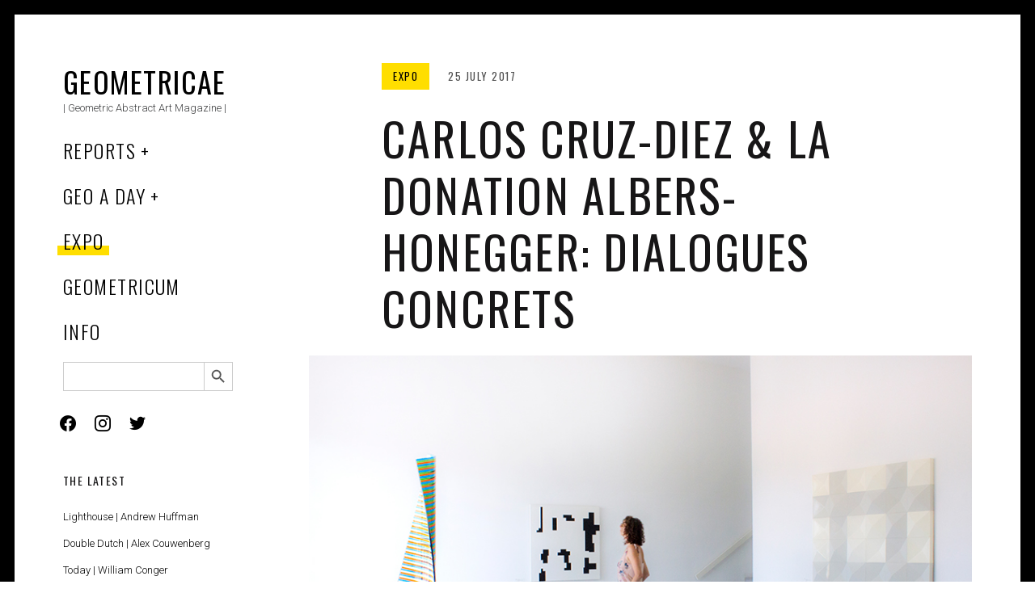

--- FILE ---
content_type: text/html; charset=UTF-8
request_url: https://www.geometricae.com/2017/07/25/carlos-cruz-diez-la-donation-albers-honegger-dialogues-concrets/
body_size: 14607
content:
<!DOCTYPE html>
<html lang="en-GB">
<head>
	<meta charset="UTF-8">
	<meta name="viewport" content="width=device-width, initial-scale=1">
	<link rel="profile" href="http://gmpg.org/xfn/11">
	<title>Carlos Cruz-Diez &#038; la Donation Albers-Honegger: Dialogues concrets &#8211; Geometricae</title>
<meta name='robots' content='max-image-preview:large' />
<link rel='dns-prefetch' href='//fonts.googleapis.com' />
<link rel="alternate" type="application/rss+xml" title="Geometricae &raquo; Feed" href="https://www.geometricae.com/feed/" />
<link rel="alternate" type="application/rss+xml" title="Geometricae &raquo; Comments Feed" href="https://www.geometricae.com/comments/feed/" />
<link rel="alternate" type="application/rss+xml" title="Geometricae &raquo; Carlos Cruz-Diez &#038; la Donation Albers-Honegger: Dialogues concrets Comments Feed" href="https://www.geometricae.com/2017/07/25/carlos-cruz-diez-la-donation-albers-honegger-dialogues-concrets/feed/" />
		<!-- This site uses the Google Analytics by MonsterInsights plugin v9.11.1 - Using Analytics tracking - https://www.monsterinsights.com/ -->
							<script src="//www.googletagmanager.com/gtag/js?id=G-9D1LSJ8JC8"  data-cfasync="false" data-wpfc-render="false" type="text/javascript" async></script>
			<script data-cfasync="false" data-wpfc-render="false" type="text/javascript">
				var mi_version = '9.11.1';
				var mi_track_user = true;
				var mi_no_track_reason = '';
								var MonsterInsightsDefaultLocations = {"page_location":"https:\/\/www.geometricae.com\/2017\/07\/25\/carlos-cruz-diez-la-donation-albers-honegger-dialogues-concrets\/"};
								if ( typeof MonsterInsightsPrivacyGuardFilter === 'function' ) {
					var MonsterInsightsLocations = (typeof MonsterInsightsExcludeQuery === 'object') ? MonsterInsightsPrivacyGuardFilter( MonsterInsightsExcludeQuery ) : MonsterInsightsPrivacyGuardFilter( MonsterInsightsDefaultLocations );
				} else {
					var MonsterInsightsLocations = (typeof MonsterInsightsExcludeQuery === 'object') ? MonsterInsightsExcludeQuery : MonsterInsightsDefaultLocations;
				}

								var disableStrs = [
										'ga-disable-G-9D1LSJ8JC8',
									];

				/* Function to detect opted out users */
				function __gtagTrackerIsOptedOut() {
					for (var index = 0; index < disableStrs.length; index++) {
						if (document.cookie.indexOf(disableStrs[index] + '=true') > -1) {
							return true;
						}
					}

					return false;
				}

				/* Disable tracking if the opt-out cookie exists. */
				if (__gtagTrackerIsOptedOut()) {
					for (var index = 0; index < disableStrs.length; index++) {
						window[disableStrs[index]] = true;
					}
				}

				/* Opt-out function */
				function __gtagTrackerOptout() {
					for (var index = 0; index < disableStrs.length; index++) {
						document.cookie = disableStrs[index] + '=true; expires=Thu, 31 Dec 2099 23:59:59 UTC; path=/';
						window[disableStrs[index]] = true;
					}
				}

				if ('undefined' === typeof gaOptout) {
					function gaOptout() {
						__gtagTrackerOptout();
					}
				}
								window.dataLayer = window.dataLayer || [];

				window.MonsterInsightsDualTracker = {
					helpers: {},
					trackers: {},
				};
				if (mi_track_user) {
					function __gtagDataLayer() {
						dataLayer.push(arguments);
					}

					function __gtagTracker(type, name, parameters) {
						if (!parameters) {
							parameters = {};
						}

						if (parameters.send_to) {
							__gtagDataLayer.apply(null, arguments);
							return;
						}

						if (type === 'event') {
														parameters.send_to = monsterinsights_frontend.v4_id;
							var hookName = name;
							if (typeof parameters['event_category'] !== 'undefined') {
								hookName = parameters['event_category'] + ':' + name;
							}

							if (typeof MonsterInsightsDualTracker.trackers[hookName] !== 'undefined') {
								MonsterInsightsDualTracker.trackers[hookName](parameters);
							} else {
								__gtagDataLayer('event', name, parameters);
							}
							
						} else {
							__gtagDataLayer.apply(null, arguments);
						}
					}

					__gtagTracker('js', new Date());
					__gtagTracker('set', {
						'developer_id.dZGIzZG': true,
											});
					if ( MonsterInsightsLocations.page_location ) {
						__gtagTracker('set', MonsterInsightsLocations);
					}
										__gtagTracker('config', 'G-9D1LSJ8JC8', {"forceSSL":"true","link_attribution":"true"} );
										window.gtag = __gtagTracker;										(function () {
						/* https://developers.google.com/analytics/devguides/collection/analyticsjs/ */
						/* ga and __gaTracker compatibility shim. */
						var noopfn = function () {
							return null;
						};
						var newtracker = function () {
							return new Tracker();
						};
						var Tracker = function () {
							return null;
						};
						var p = Tracker.prototype;
						p.get = noopfn;
						p.set = noopfn;
						p.send = function () {
							var args = Array.prototype.slice.call(arguments);
							args.unshift('send');
							__gaTracker.apply(null, args);
						};
						var __gaTracker = function () {
							var len = arguments.length;
							if (len === 0) {
								return;
							}
							var f = arguments[len - 1];
							if (typeof f !== 'object' || f === null || typeof f.hitCallback !== 'function') {
								if ('send' === arguments[0]) {
									var hitConverted, hitObject = false, action;
									if ('event' === arguments[1]) {
										if ('undefined' !== typeof arguments[3]) {
											hitObject = {
												'eventAction': arguments[3],
												'eventCategory': arguments[2],
												'eventLabel': arguments[4],
												'value': arguments[5] ? arguments[5] : 1,
											}
										}
									}
									if ('pageview' === arguments[1]) {
										if ('undefined' !== typeof arguments[2]) {
											hitObject = {
												'eventAction': 'page_view',
												'page_path': arguments[2],
											}
										}
									}
									if (typeof arguments[2] === 'object') {
										hitObject = arguments[2];
									}
									if (typeof arguments[5] === 'object') {
										Object.assign(hitObject, arguments[5]);
									}
									if ('undefined' !== typeof arguments[1].hitType) {
										hitObject = arguments[1];
										if ('pageview' === hitObject.hitType) {
											hitObject.eventAction = 'page_view';
										}
									}
									if (hitObject) {
										action = 'timing' === arguments[1].hitType ? 'timing_complete' : hitObject.eventAction;
										hitConverted = mapArgs(hitObject);
										__gtagTracker('event', action, hitConverted);
									}
								}
								return;
							}

							function mapArgs(args) {
								var arg, hit = {};
								var gaMap = {
									'eventCategory': 'event_category',
									'eventAction': 'event_action',
									'eventLabel': 'event_label',
									'eventValue': 'event_value',
									'nonInteraction': 'non_interaction',
									'timingCategory': 'event_category',
									'timingVar': 'name',
									'timingValue': 'value',
									'timingLabel': 'event_label',
									'page': 'page_path',
									'location': 'page_location',
									'title': 'page_title',
									'referrer' : 'page_referrer',
								};
								for (arg in args) {
																		if (!(!args.hasOwnProperty(arg) || !gaMap.hasOwnProperty(arg))) {
										hit[gaMap[arg]] = args[arg];
									} else {
										hit[arg] = args[arg];
									}
								}
								return hit;
							}

							try {
								f.hitCallback();
							} catch (ex) {
							}
						};
						__gaTracker.create = newtracker;
						__gaTracker.getByName = newtracker;
						__gaTracker.getAll = function () {
							return [];
						};
						__gaTracker.remove = noopfn;
						__gaTracker.loaded = true;
						window['__gaTracker'] = __gaTracker;
					})();
									} else {
										console.log("");
					(function () {
						function __gtagTracker() {
							return null;
						}

						window['__gtagTracker'] = __gtagTracker;
						window['gtag'] = __gtagTracker;
					})();
									}
			</script>
							<!-- / Google Analytics by MonsterInsights -->
		<script type="text/javascript">
/* <![CDATA[ */
window._wpemojiSettings = {"baseUrl":"https:\/\/s.w.org\/images\/core\/emoji\/15.0.3\/72x72\/","ext":".png","svgUrl":"https:\/\/s.w.org\/images\/core\/emoji\/15.0.3\/svg\/","svgExt":".svg","source":{"concatemoji":"https:\/\/www.geometricae.com\/wp-includes\/js\/wp-emoji-release.min.js?ver=6.5.7"}};
/*! This file is auto-generated */
!function(i,n){var o,s,e;function c(e){try{var t={supportTests:e,timestamp:(new Date).valueOf()};sessionStorage.setItem(o,JSON.stringify(t))}catch(e){}}function p(e,t,n){e.clearRect(0,0,e.canvas.width,e.canvas.height),e.fillText(t,0,0);var t=new Uint32Array(e.getImageData(0,0,e.canvas.width,e.canvas.height).data),r=(e.clearRect(0,0,e.canvas.width,e.canvas.height),e.fillText(n,0,0),new Uint32Array(e.getImageData(0,0,e.canvas.width,e.canvas.height).data));return t.every(function(e,t){return e===r[t]})}function u(e,t,n){switch(t){case"flag":return n(e,"\ud83c\udff3\ufe0f\u200d\u26a7\ufe0f","\ud83c\udff3\ufe0f\u200b\u26a7\ufe0f")?!1:!n(e,"\ud83c\uddfa\ud83c\uddf3","\ud83c\uddfa\u200b\ud83c\uddf3")&&!n(e,"\ud83c\udff4\udb40\udc67\udb40\udc62\udb40\udc65\udb40\udc6e\udb40\udc67\udb40\udc7f","\ud83c\udff4\u200b\udb40\udc67\u200b\udb40\udc62\u200b\udb40\udc65\u200b\udb40\udc6e\u200b\udb40\udc67\u200b\udb40\udc7f");case"emoji":return!n(e,"\ud83d\udc26\u200d\u2b1b","\ud83d\udc26\u200b\u2b1b")}return!1}function f(e,t,n){var r="undefined"!=typeof WorkerGlobalScope&&self instanceof WorkerGlobalScope?new OffscreenCanvas(300,150):i.createElement("canvas"),a=r.getContext("2d",{willReadFrequently:!0}),o=(a.textBaseline="top",a.font="600 32px Arial",{});return e.forEach(function(e){o[e]=t(a,e,n)}),o}function t(e){var t=i.createElement("script");t.src=e,t.defer=!0,i.head.appendChild(t)}"undefined"!=typeof Promise&&(o="wpEmojiSettingsSupports",s=["flag","emoji"],n.supports={everything:!0,everythingExceptFlag:!0},e=new Promise(function(e){i.addEventListener("DOMContentLoaded",e,{once:!0})}),new Promise(function(t){var n=function(){try{var e=JSON.parse(sessionStorage.getItem(o));if("object"==typeof e&&"number"==typeof e.timestamp&&(new Date).valueOf()<e.timestamp+604800&&"object"==typeof e.supportTests)return e.supportTests}catch(e){}return null}();if(!n){if("undefined"!=typeof Worker&&"undefined"!=typeof OffscreenCanvas&&"undefined"!=typeof URL&&URL.createObjectURL&&"undefined"!=typeof Blob)try{var e="postMessage("+f.toString()+"("+[JSON.stringify(s),u.toString(),p.toString()].join(",")+"));",r=new Blob([e],{type:"text/javascript"}),a=new Worker(URL.createObjectURL(r),{name:"wpTestEmojiSupports"});return void(a.onmessage=function(e){c(n=e.data),a.terminate(),t(n)})}catch(e){}c(n=f(s,u,p))}t(n)}).then(function(e){for(var t in e)n.supports[t]=e[t],n.supports.everything=n.supports.everything&&n.supports[t],"flag"!==t&&(n.supports.everythingExceptFlag=n.supports.everythingExceptFlag&&n.supports[t]);n.supports.everythingExceptFlag=n.supports.everythingExceptFlag&&!n.supports.flag,n.DOMReady=!1,n.readyCallback=function(){n.DOMReady=!0}}).then(function(){return e}).then(function(){var e;n.supports.everything||(n.readyCallback(),(e=n.source||{}).concatemoji?t(e.concatemoji):e.wpemoji&&e.twemoji&&(t(e.twemoji),t(e.wpemoji)))}))}((window,document),window._wpemojiSettings);
/* ]]> */
</script>
<link rel='stylesheet' id='pmb_common-css' href='https://www.geometricae.com/wp-content/plugins/print-my-blog/assets/styles/pmb-common.css?ver=1767200044' type='text/css' media='all' />
<style id='wp-emoji-styles-inline-css' type='text/css'>

	img.wp-smiley, img.emoji {
		display: inline !important;
		border: none !important;
		box-shadow: none !important;
		height: 1em !important;
		width: 1em !important;
		margin: 0 0.07em !important;
		vertical-align: -0.1em !important;
		background: none !important;
		padding: 0 !important;
	}
</style>
<link rel='stylesheet' id='wp-block-library-css' href='https://www.geometricae.com/wp-includes/css/dist/block-library/style.min.css?ver=6.5.7' type='text/css' media='all' />
<link rel='stylesheet' id='wpzoom-social-icons-block-style-css' href='https://www.geometricae.com/wp-content/plugins/social-icons-widget-by-wpzoom/block/dist/style-wpzoom-social-icons.css?ver=4.5.3' type='text/css' media='all' />
<link rel='stylesheet' id='pmb-select2-css' href='https://www.geometricae.com/wp-content/plugins/print-my-blog/assets/styles/libs/select2.min.css?ver=4.0.6' type='text/css' media='all' />
<link rel='stylesheet' id='pmb-jquery-ui-css' href='https://www.geometricae.com/wp-content/plugins/print-my-blog/assets/styles/libs/jquery-ui/jquery-ui.min.css?ver=1.11.4' type='text/css' media='all' />
<link rel='stylesheet' id='pmb-setup-page-css' href='https://www.geometricae.com/wp-content/plugins/print-my-blog/assets/styles/setup-page.css?ver=1767200044' type='text/css' media='all' />
<style id='classic-theme-styles-inline-css' type='text/css'>
/*! This file is auto-generated */
.wp-block-button__link{color:#fff;background-color:#32373c;border-radius:9999px;box-shadow:none;text-decoration:none;padding:calc(.667em + 2px) calc(1.333em + 2px);font-size:1.125em}.wp-block-file__button{background:#32373c;color:#fff;text-decoration:none}
</style>
<style id='global-styles-inline-css' type='text/css'>
body{--wp--preset--color--black: #000000;--wp--preset--color--cyan-bluish-gray: #abb8c3;--wp--preset--color--white: #ffffff;--wp--preset--color--pale-pink: #f78da7;--wp--preset--color--vivid-red: #cf2e2e;--wp--preset--color--luminous-vivid-orange: #ff6900;--wp--preset--color--luminous-vivid-amber: #fcb900;--wp--preset--color--light-green-cyan: #7bdcb5;--wp--preset--color--vivid-green-cyan: #00d084;--wp--preset--color--pale-cyan-blue: #8ed1fc;--wp--preset--color--vivid-cyan-blue: #0693e3;--wp--preset--color--vivid-purple: #9b51e0;--wp--preset--gradient--vivid-cyan-blue-to-vivid-purple: linear-gradient(135deg,rgba(6,147,227,1) 0%,rgb(155,81,224) 100%);--wp--preset--gradient--light-green-cyan-to-vivid-green-cyan: linear-gradient(135deg,rgb(122,220,180) 0%,rgb(0,208,130) 100%);--wp--preset--gradient--luminous-vivid-amber-to-luminous-vivid-orange: linear-gradient(135deg,rgba(252,185,0,1) 0%,rgba(255,105,0,1) 100%);--wp--preset--gradient--luminous-vivid-orange-to-vivid-red: linear-gradient(135deg,rgba(255,105,0,1) 0%,rgb(207,46,46) 100%);--wp--preset--gradient--very-light-gray-to-cyan-bluish-gray: linear-gradient(135deg,rgb(238,238,238) 0%,rgb(169,184,195) 100%);--wp--preset--gradient--cool-to-warm-spectrum: linear-gradient(135deg,rgb(74,234,220) 0%,rgb(151,120,209) 20%,rgb(207,42,186) 40%,rgb(238,44,130) 60%,rgb(251,105,98) 80%,rgb(254,248,76) 100%);--wp--preset--gradient--blush-light-purple: linear-gradient(135deg,rgb(255,206,236) 0%,rgb(152,150,240) 100%);--wp--preset--gradient--blush-bordeaux: linear-gradient(135deg,rgb(254,205,165) 0%,rgb(254,45,45) 50%,rgb(107,0,62) 100%);--wp--preset--gradient--luminous-dusk: linear-gradient(135deg,rgb(255,203,112) 0%,rgb(199,81,192) 50%,rgb(65,88,208) 100%);--wp--preset--gradient--pale-ocean: linear-gradient(135deg,rgb(255,245,203) 0%,rgb(182,227,212) 50%,rgb(51,167,181) 100%);--wp--preset--gradient--electric-grass: linear-gradient(135deg,rgb(202,248,128) 0%,rgb(113,206,126) 100%);--wp--preset--gradient--midnight: linear-gradient(135deg,rgb(2,3,129) 0%,rgb(40,116,252) 100%);--wp--preset--font-size--small: 13px;--wp--preset--font-size--medium: 20px;--wp--preset--font-size--large: 36px;--wp--preset--font-size--x-large: 42px;--wp--preset--spacing--20: 0.44rem;--wp--preset--spacing--30: 0.67rem;--wp--preset--spacing--40: 1rem;--wp--preset--spacing--50: 1.5rem;--wp--preset--spacing--60: 2.25rem;--wp--preset--spacing--70: 3.38rem;--wp--preset--spacing--80: 5.06rem;--wp--preset--shadow--natural: 6px 6px 9px rgba(0, 0, 0, 0.2);--wp--preset--shadow--deep: 12px 12px 50px rgba(0, 0, 0, 0.4);--wp--preset--shadow--sharp: 6px 6px 0px rgba(0, 0, 0, 0.2);--wp--preset--shadow--outlined: 6px 6px 0px -3px rgba(255, 255, 255, 1), 6px 6px rgba(0, 0, 0, 1);--wp--preset--shadow--crisp: 6px 6px 0px rgba(0, 0, 0, 1);}:where(.is-layout-flex){gap: 0.5em;}:where(.is-layout-grid){gap: 0.5em;}body .is-layout-flex{display: flex;}body .is-layout-flex{flex-wrap: wrap;align-items: center;}body .is-layout-flex > *{margin: 0;}body .is-layout-grid{display: grid;}body .is-layout-grid > *{margin: 0;}:where(.wp-block-columns.is-layout-flex){gap: 2em;}:where(.wp-block-columns.is-layout-grid){gap: 2em;}:where(.wp-block-post-template.is-layout-flex){gap: 1.25em;}:where(.wp-block-post-template.is-layout-grid){gap: 1.25em;}.has-black-color{color: var(--wp--preset--color--black) !important;}.has-cyan-bluish-gray-color{color: var(--wp--preset--color--cyan-bluish-gray) !important;}.has-white-color{color: var(--wp--preset--color--white) !important;}.has-pale-pink-color{color: var(--wp--preset--color--pale-pink) !important;}.has-vivid-red-color{color: var(--wp--preset--color--vivid-red) !important;}.has-luminous-vivid-orange-color{color: var(--wp--preset--color--luminous-vivid-orange) !important;}.has-luminous-vivid-amber-color{color: var(--wp--preset--color--luminous-vivid-amber) !important;}.has-light-green-cyan-color{color: var(--wp--preset--color--light-green-cyan) !important;}.has-vivid-green-cyan-color{color: var(--wp--preset--color--vivid-green-cyan) !important;}.has-pale-cyan-blue-color{color: var(--wp--preset--color--pale-cyan-blue) !important;}.has-vivid-cyan-blue-color{color: var(--wp--preset--color--vivid-cyan-blue) !important;}.has-vivid-purple-color{color: var(--wp--preset--color--vivid-purple) !important;}.has-black-background-color{background-color: var(--wp--preset--color--black) !important;}.has-cyan-bluish-gray-background-color{background-color: var(--wp--preset--color--cyan-bluish-gray) !important;}.has-white-background-color{background-color: var(--wp--preset--color--white) !important;}.has-pale-pink-background-color{background-color: var(--wp--preset--color--pale-pink) !important;}.has-vivid-red-background-color{background-color: var(--wp--preset--color--vivid-red) !important;}.has-luminous-vivid-orange-background-color{background-color: var(--wp--preset--color--luminous-vivid-orange) !important;}.has-luminous-vivid-amber-background-color{background-color: var(--wp--preset--color--luminous-vivid-amber) !important;}.has-light-green-cyan-background-color{background-color: var(--wp--preset--color--light-green-cyan) !important;}.has-vivid-green-cyan-background-color{background-color: var(--wp--preset--color--vivid-green-cyan) !important;}.has-pale-cyan-blue-background-color{background-color: var(--wp--preset--color--pale-cyan-blue) !important;}.has-vivid-cyan-blue-background-color{background-color: var(--wp--preset--color--vivid-cyan-blue) !important;}.has-vivid-purple-background-color{background-color: var(--wp--preset--color--vivid-purple) !important;}.has-black-border-color{border-color: var(--wp--preset--color--black) !important;}.has-cyan-bluish-gray-border-color{border-color: var(--wp--preset--color--cyan-bluish-gray) !important;}.has-white-border-color{border-color: var(--wp--preset--color--white) !important;}.has-pale-pink-border-color{border-color: var(--wp--preset--color--pale-pink) !important;}.has-vivid-red-border-color{border-color: var(--wp--preset--color--vivid-red) !important;}.has-luminous-vivid-orange-border-color{border-color: var(--wp--preset--color--luminous-vivid-orange) !important;}.has-luminous-vivid-amber-border-color{border-color: var(--wp--preset--color--luminous-vivid-amber) !important;}.has-light-green-cyan-border-color{border-color: var(--wp--preset--color--light-green-cyan) !important;}.has-vivid-green-cyan-border-color{border-color: var(--wp--preset--color--vivid-green-cyan) !important;}.has-pale-cyan-blue-border-color{border-color: var(--wp--preset--color--pale-cyan-blue) !important;}.has-vivid-cyan-blue-border-color{border-color: var(--wp--preset--color--vivid-cyan-blue) !important;}.has-vivid-purple-border-color{border-color: var(--wp--preset--color--vivid-purple) !important;}.has-vivid-cyan-blue-to-vivid-purple-gradient-background{background: var(--wp--preset--gradient--vivid-cyan-blue-to-vivid-purple) !important;}.has-light-green-cyan-to-vivid-green-cyan-gradient-background{background: var(--wp--preset--gradient--light-green-cyan-to-vivid-green-cyan) !important;}.has-luminous-vivid-amber-to-luminous-vivid-orange-gradient-background{background: var(--wp--preset--gradient--luminous-vivid-amber-to-luminous-vivid-orange) !important;}.has-luminous-vivid-orange-to-vivid-red-gradient-background{background: var(--wp--preset--gradient--luminous-vivid-orange-to-vivid-red) !important;}.has-very-light-gray-to-cyan-bluish-gray-gradient-background{background: var(--wp--preset--gradient--very-light-gray-to-cyan-bluish-gray) !important;}.has-cool-to-warm-spectrum-gradient-background{background: var(--wp--preset--gradient--cool-to-warm-spectrum) !important;}.has-blush-light-purple-gradient-background{background: var(--wp--preset--gradient--blush-light-purple) !important;}.has-blush-bordeaux-gradient-background{background: var(--wp--preset--gradient--blush-bordeaux) !important;}.has-luminous-dusk-gradient-background{background: var(--wp--preset--gradient--luminous-dusk) !important;}.has-pale-ocean-gradient-background{background: var(--wp--preset--gradient--pale-ocean) !important;}.has-electric-grass-gradient-background{background: var(--wp--preset--gradient--electric-grass) !important;}.has-midnight-gradient-background{background: var(--wp--preset--gradient--midnight) !important;}.has-small-font-size{font-size: var(--wp--preset--font-size--small) !important;}.has-medium-font-size{font-size: var(--wp--preset--font-size--medium) !important;}.has-large-font-size{font-size: var(--wp--preset--font-size--large) !important;}.has-x-large-font-size{font-size: var(--wp--preset--font-size--x-large) !important;}
.wp-block-navigation a:where(:not(.wp-element-button)){color: inherit;}
:where(.wp-block-post-template.is-layout-flex){gap: 1.25em;}:where(.wp-block-post-template.is-layout-grid){gap: 1.25em;}
:where(.wp-block-columns.is-layout-flex){gap: 2em;}:where(.wp-block-columns.is-layout-grid){gap: 2em;}
.wp-block-pullquote{font-size: 1.5em;line-height: 1.6;}
</style>
<link rel='stylesheet' id='contact-form-7-css' href='https://www.geometricae.com/wp-content/plugins/contact-form-7/includes/css/styles.css?ver=5.9.8' type='text/css' media='all' />
<link rel='stylesheet' id='ivory-search-styles-css' href='https://www.geometricae.com/wp-content/plugins/add-search-to-menu/public/css/ivory-search.min.css?ver=5.5.13' type='text/css' media='all' />
<link rel='stylesheet' id='tag-groups-css-frontend-structure-css' href='https://www.geometricae.com/wp-content/plugins/tag-groups/assets/css/jquery-ui.structure.min.css?ver=2.1.1' type='text/css' media='all' />
<link rel='stylesheet' id='tag-groups-css-frontend-theme-css' href='https://www.geometricae.com/wp-content/plugins/tag-groups/assets/css/ui-gray/jquery-ui.theme.min.css?ver=2.1.1' type='text/css' media='all' />
<link rel='stylesheet' id='tag-groups-css-frontend-css' href='https://www.geometricae.com/wp-content/plugins/tag-groups/assets/css/frontend.min.css?ver=2.1.1' type='text/css' media='all' />
<link rel='stylesheet' id='patch-lite-font-awesome-style-css' href='https://www.geometricae.com/wp-content/themes/patch-lite/assets/css/font-awesome.css?ver=4.3.0' type='text/css' media='all' />
<link rel='stylesheet' id='patch-style-css' href='https://www.geometricae.com/wp-content/themes/patch-lite/style.css?ver=1.3.4' type='text/css' media='all' />
<link rel='stylesheet' id='patch-fonts-css' href='//fonts.googleapis.com/css?family=Roboto%3A500%2C400%2C300%2C500italic%2C400italic%2C300italic%7COswald%3A300%2C400%2C700&#038;subset=latin%2Clatin-ext' type='text/css' media='all' />
<link rel='stylesheet' id='wpzoom-social-icons-socicon-css' href='https://www.geometricae.com/wp-content/plugins/social-icons-widget-by-wpzoom/assets/css/wpzoom-socicon.css?ver=1767200059' type='text/css' media='all' />
<link rel='stylesheet' id='wpzoom-social-icons-genericons-css' href='https://www.geometricae.com/wp-content/plugins/social-icons-widget-by-wpzoom/assets/css/genericons.css?ver=1767200059' type='text/css' media='all' />
<link rel='stylesheet' id='wpzoom-social-icons-academicons-css' href='https://www.geometricae.com/wp-content/plugins/social-icons-widget-by-wpzoom/assets/css/academicons.min.css?ver=1767200059' type='text/css' media='all' />
<link rel='stylesheet' id='wpzoom-social-icons-font-awesome-3-css' href='https://www.geometricae.com/wp-content/plugins/social-icons-widget-by-wpzoom/assets/css/font-awesome-3.min.css?ver=1767200059' type='text/css' media='all' />
<link rel='stylesheet' id='dashicons-css' href='https://www.geometricae.com/wp-includes/css/dashicons.min.css?ver=6.5.7' type='text/css' media='all' />
<link rel='stylesheet' id='wpzoom-social-icons-styles-css' href='https://www.geometricae.com/wp-content/plugins/social-icons-widget-by-wpzoom/assets/css/wpzoom-social-icons-styles.css?ver=1767200059' type='text/css' media='all' />
<link rel='preload' as='font'  id='wpzoom-social-icons-font-academicons-woff2-css' href='https://www.geometricae.com/wp-content/plugins/social-icons-widget-by-wpzoom/assets/font/academicons.woff2?v=1.9.2'  type='font/woff2' crossorigin />
<link rel='preload' as='font'  id='wpzoom-social-icons-font-fontawesome-3-woff2-css' href='https://www.geometricae.com/wp-content/plugins/social-icons-widget-by-wpzoom/assets/font/fontawesome-webfont.woff2?v=4.7.0'  type='font/woff2' crossorigin />
<link rel='preload' as='font'  id='wpzoom-social-icons-font-genericons-woff-css' href='https://www.geometricae.com/wp-content/plugins/social-icons-widget-by-wpzoom/assets/font/Genericons.woff'  type='font/woff' crossorigin />
<link rel='preload' as='font'  id='wpzoom-social-icons-font-socicon-woff2-css' href='https://www.geometricae.com/wp-content/plugins/social-icons-widget-by-wpzoom/assets/font/socicon.woff2?v=4.5.3'  type='font/woff2' crossorigin />
<script type="text/javascript" src="https://www.geometricae.com/wp-content/plugins/google-analytics-for-wordpress/assets/js/frontend-gtag.min.js?ver=9.11.1" id="monsterinsights-frontend-script-js" async="async" data-wp-strategy="async"></script>
<script data-cfasync="false" data-wpfc-render="false" type="text/javascript" id='monsterinsights-frontend-script-js-extra'>/* <![CDATA[ */
var monsterinsights_frontend = {"js_events_tracking":"true","download_extensions":"doc,pdf,ppt,zip,xls,docx,pptx,xlsx","inbound_paths":"[{\"path\":\"\\\/go\\\/\",\"label\":\"affiliate\"},{\"path\":\"\\\/recommend\\\/\",\"label\":\"affiliate\"}]","home_url":"https:\/\/www.geometricae.com","hash_tracking":"false","v4_id":"G-9D1LSJ8JC8"};/* ]]> */
</script>
<script type="text/javascript" src="https://www.geometricae.com/wp-includes/js/jquery/jquery.min.js?ver=3.7.1" id="jquery-core-js"></script>
<script type="text/javascript" src="https://www.geometricae.com/wp-includes/js/jquery/jquery-migrate.min.js?ver=3.4.1" id="jquery-migrate-js"></script>
<script type="text/javascript" src="https://www.geometricae.com/wp-content/plugins/tag-groups/assets/js/frontend.min.js?ver=2.1.1" id="tag-groups-js-frontend-js"></script>
<link rel="https://api.w.org/" href="https://www.geometricae.com/wp-json/" /><link rel="alternate" type="application/json" href="https://www.geometricae.com/wp-json/wp/v2/posts/1616" /><link rel="EditURI" type="application/rsd+xml" title="RSD" href="https://www.geometricae.com/xmlrpc.php?rsd" />
<meta name="generator" content="WordPress 6.5.7" />
<link rel="canonical" href="https://www.geometricae.com/2017/07/25/carlos-cruz-diez-la-donation-albers-honegger-dialogues-concrets/" />
<link rel='shortlink' href='https://www.geometricae.com/?p=1616' />
<link rel="alternate" type="application/json+oembed" href="https://www.geometricae.com/wp-json/oembed/1.0/embed?url=https%3A%2F%2Fwww.geometricae.com%2F2017%2F07%2F25%2Fcarlos-cruz-diez-la-donation-albers-honegger-dialogues-concrets%2F" />
<link rel="alternate" type="text/xml+oembed" href="https://www.geometricae.com/wp-json/oembed/1.0/embed?url=https%3A%2F%2Fwww.geometricae.com%2F2017%2F07%2F25%2Fcarlos-cruz-diez-la-donation-albers-honegger-dialogues-concrets%2F&#038;format=xml" />
<link rel="icon" href="https://www.geometricae.com/wp-content/uploads/2020/05/cropped-flavico-1-32x32.png" sizes="32x32" />
<link rel="icon" href="https://www.geometricae.com/wp-content/uploads/2020/05/cropped-flavico-1-192x192.png" sizes="192x192" />
<link rel="apple-touch-icon" href="https://www.geometricae.com/wp-content/uploads/2020/05/cropped-flavico-1-180x180.png" />
<meta name="msapplication-TileImage" content="https://www.geometricae.com/wp-content/uploads/2020/05/cropped-flavico-1-270x270.png" />
		<style type="text/css" id="wp-custom-css">
			/* 1. BORDE PERSONALIZADO */
.borde-personalizado {
    border: 1px solid #939274;
}
/* 1. MOSTRAR CATEGORÍAS Y FECHA (CON ESPACIADO DE LETRAS) */

/* El contenedor principal lo ponemos a cero para que la barra / desaparezca */
.single .entry-meta {
    font-size: 0 !important;
    margin-bottom: 20px !important; /* Espacio debajo de la línea de meta */
}

/* Recuperamos las categorías con espaciado entre letras */
.single .entry-meta .cat-links {
    font-size: 13px !important;
    display: inline-block !important;
    letter-spacing: 1.5px !important; /* Ajusta este valor si quieres más espacio */
    text-transform: uppercase; /* Opcional: por si quieres que resalten más */
    margin-right: 15px !important; /* Espacio generoso antes de la fecha */
}

/* Recuperamos la fecha con espaciado entre letras */
.single .entry-meta .posted-on .entry-date.published {
    font-size: 13px !important;
    display: inline-block !important;
    color: #000000 !important;
    font-weight: 500 !important;
    letter-spacing: 1.5px !important; /* Ajusta este valor si quieres más espacio */
}

/* Ocultamos lo que sobra: @, hora, autor y fecha duplicada */
.single .entry-meta .updated, 
.single .entry-time, 
.single .byline {
    display: none !important;
}


/* 2. LIMPIEZA TOTAL DE LISTADOS (IMAGEN 1) */

.ic-posts-list .entry-content, 
.ic-posts-list .entry-summary, 
.ic-posts-list p, 
.ic-posts-list .entry-footer,
.ic-posts-list .entry-meta {
    display: none !important;
}

.ic-posts-list .entry-title {
    display: block !important;
    font-size: 15px !important;
}


/* 3. ASEGURAR CONTENIDO Y ETIQUETAS */

.single .entry-content, 
.single .entry-content p, 
.single .entry-footer, 
.single .tags-links {
    display: block !important;
    visibility: visible !important;
}


/* 3. CENTRAR ETIQUETAS AL FINAL DEL POST */

.single .entry-footer {
    display: block !important;
    visibility: visible !important;
    text-align: center !important; /* Centra las etiquetas */
    margin-top: 40px !important;   /* Espacio entre el texto y las etiquetas */
    width: 100%;
}

body.print-my-blog a[rel="tag"] {
    display: none !important;
}		</style>
					<style type="text/css">
					.is-form-id-1132 .is-search-submit:focus,
			.is-form-id-1132 .is-search-submit:hover,
			.is-form-id-1132 .is-search-submit,
            .is-form-id-1132 .is-search-icon {
			            background-color: #ffffff !important;            			}
            			</style>
		</head>

<body class="post-template-default single single-post postid-1616 single-format-standard patch-lite group-blog has_sidebar">


<div id="page" class="hfeed site">
	<a class="skip-link screen-reader-text" href="#content">Skip to content</a>

	<div id="content" class="site-content">
		<div class="container">

		

<header id="masthead" class="site-header" role="banner">
	<div class="site-branding">

		<div class="site-title">
		<a href="https://www.geometricae.com/" rel="home">
			Geometricae		</a>

		</div>
		
			<div class="site-description">
				<span class="site-description-text">| Geometric Abstract Art Magazine |</span>
			</div>

		
	</div><!-- .site-branding -->

	<nav id="site-navigation" class="main-navigation" role="navigation">

		<ul id="menu-principal" class="nav nav--main"><li id="menu-item-111" class="menu-item menu-item-type-taxonomy menu-item-object-category menu-item-has-children menu-item-111"><a href="https://www.geometricae.com/category/reports/">Reports</a>
<ul class="sub-menu">
	<li id="menu-item-1361" class="menu-item menu-item-type-taxonomy menu-item-object-category menu-item-has-children menu-item-1361"><a href="https://www.geometricae.com/category/reports/scripta/">Scripta</a>
	<ul class="sub-menu">
		<li id="menu-item-2015" class="menu-item menu-item-type-taxonomy menu-item-object-category menu-item-2015"><a href="https://www.geometricae.com/category/reports/scripta/critica/">Critica</a></li>
		<li id="menu-item-1983" class="menu-item menu-item-type-taxonomy menu-item-object-category menu-item-1983"><a href="https://www.geometricae.com/category/reports/scripta/testimonia/">Testimonia</a></li>
		<li id="menu-item-5846" class="menu-item menu-item-type-taxonomy menu-item-object-category menu-item-5846"><a href="https://www.geometricae.com/category/reports/scripta/manifesta/">Manifesta</a></li>
	</ul>
</li>
	<li id="menu-item-3213" class="menu-item menu-item-type-taxonomy menu-item-object-category menu-item-has-children menu-item-3213"><a href="https://www.geometricae.com/category/reports/recensa/">Recensa</a>
	<ul class="sub-menu">
		<li id="menu-item-3208" class="menu-item menu-item-type-taxonomy menu-item-object-category menu-item-3208"><a href="https://www.geometricae.com/category/reports/recensa/catalogues/">Catalogues</a></li>
		<li id="menu-item-5348" class="menu-item menu-item-type-post_type menu-item-object-page menu-item-5348"><a href="https://www.geometricae.com/geosites/">Geosites</a></li>
	</ul>
</li>
	<li id="menu-item-823" class="menu-item menu-item-type-taxonomy menu-item-object-category menu-item-823"><a href="https://www.geometricae.com/category/reports/in-memoriam/">In memoriam</a></li>
</ul>
</li>
<li id="menu-item-12" class="menu-item menu-item-type-taxonomy menu-item-object-category menu-item-has-children menu-item-12"><a href="https://www.geometricae.com/category/geo-a-day/">Geo a Day</a>
<ul class="sub-menu">
	<li id="menu-item-9214" class="menu-item menu-item-type-taxonomy menu-item-object-category menu-item-9214"><a href="https://www.geometricae.com/category/geo-a-day/picta/">Picta</a></li>
	<li id="menu-item-9215" class="menu-item menu-item-type-taxonomy menu-item-object-category menu-item-9215"><a href="https://www.geometricae.com/category/geo-a-day/tecta/">Tecta</a></li>
	<li id="menu-item-9216" class="menu-item menu-item-type-taxonomy menu-item-object-category menu-item-9216"><a href="https://www.geometricae.com/category/geo-a-day/sculpta/">Sculpta</a></li>
</ul>
</li>
<li id="menu-item-11" class="menu-item menu-item-type-taxonomy menu-item-object-category current-post-ancestor current-menu-parent current-post-parent menu-item-11"><a href="https://www.geometricae.com/category/expo/">Expo</a></li>
<li id="menu-item-4604" class="menu-item menu-item-type-post_type menu-item-object-page menu-item-4604"><a href="https://www.geometricae.com/geometricum/">Geometricum</a></li>
<li id="menu-item-18" class="menu-item menu-item-type-post_type menu-item-object-page menu-item-18"><a href="https://www.geometricae.com/info-geo/">Info</a></li>
<li class=" astm-search-menu is-menu default menu-item"><form  class="is-search-form is-form-style is-form-style-3 is-form-id-1132 " action="https://www.geometricae.com/" method="get" role="search" ><label for="is-search-input-1132"><span class="is-screen-reader-text">Search for:</span><input  type="search" id="is-search-input-1132" name="s" value="" class="is-search-input" placeholder="" autocomplete=off /></label><button type="submit" class="is-search-submit"><span class="is-screen-reader-text">Search Button</span><span class="is-search-icon"><svg focusable="false" aria-label="Search" xmlns="http://www.w3.org/2000/svg" viewBox="0 0 24 24" width="24px"><path d="M15.5 14h-.79l-.28-.27C15.41 12.59 16 11.11 16 9.5 16 5.91 13.09 3 9.5 3S3 5.91 3 9.5 5.91 16 9.5 16c1.61 0 3.09-.59 4.23-1.57l.27.28v.79l5 4.99L20.49 19l-4.99-5zm-6 0C7.01 14 5 11.99 5 9.5S7.01 5 9.5 5 14 7.01 14 9.5 11.99 14 9.5 14z"></path></svg></span></button></form><div class="search-close"></div></li></ul>
	</nav><!-- #site-navigation -->

</header><!-- #masthead -->


	<div id="primary" class="content-area">
		<main id="main" class="site-main" role="main">

			
<article id="post-1616" class="post-1616 post type-post status-publish format-standard has-post-thumbnail hentry category-expo tag-dekkers-ad tag-luther-adolf tag-charlton-alan tag-christen-andreas tag-calderara-antonio tag-fuhrmann-arend tag-nemours-aurelie tag-venet-bernar tag-frize-bernard tag-andre-carl tag-vivarelli-carlo tag-cruz-diez-carlos tag-herdeg-christian tag-dadamaino tag-flavin-dan tag-espace-de-lart-concret tag-france tag-morellet-francois tag-fromel-gerhard tag-rietveld-gerrit-thomas tag-honegger-gottfried tag-fruhtrunk-gunter tag-arp-jean tag-gorin-jean tag-tinguely-jean tag-dubreuil-jean-francois tag-soto-jesus-rafael tag-albers-josef tag-cahn-marcelle tag-bill-max tag-seuphor-michel tag-fagerlund-mikael tag-mouans-sartoux tag-dorazio-piero tag-kowalski-piotr tag-bury-pol tag-ruthenbeck-reiner tag-serra-richard tag-lohse-richard-pau tag-wurmfeld-sanford tag-esmeraldo-servulo tag-rompza-sigurd tag-lewitt-sol tag-delaunay-sonia tag-ridell-torsten entry-image--landscape">

	
	<header class="entry-header">
		<div class="entry-meta">

			<span class="cat-links"><a href="https://www.geometricae.com/category/expo/" rel="category tag">Expo</a></span>
			<div class="clearfix">

				<span class="byline"> by <span class="author vcard"><a class="url fn n" href="https://www.geometricae.com/author/admin/">Editor</a></span></span><span class="posted-on"><a href="https://www.geometricae.com/2017/07/25/carlos-cruz-diez-la-donation-albers-honegger-dialogues-concrets/" rel="bookmark"><time class="entry-date published" datetime="2017-07-25T19:16:11+00:00">25 July 2017<span class="entry-time"></span></time><time class="updated" hidden datetime="2026-01-01T20:01:06+00:00">1 January 2026</time></a></span>
			</div>

		</div><!-- .entry-meta -->

		<h1 class="entry-title">Carlos Cruz-Diez &#038; la Donation Albers-Honegger: Dialogues concrets</h1>
	</header><!-- .entry-header -->

	
		<div class="entry-featured  entry-thumbnail">

			<img width="863" height="575" src="https://www.geometricae.com/wp-content/uploads/2019/01/exposition_CarlosCruzDiezceac_81.jpg" class="attachment-patch-single-image size-patch-single-image wp-post-image" alt="" decoding="async" fetchpriority="high" srcset="https://www.geometricae.com/wp-content/uploads/2019/01/exposition_CarlosCruzDiezceac_81.jpg 863w, https://www.geometricae.com/wp-content/uploads/2019/01/exposition_CarlosCruzDiezceac_81-300x200.jpg 300w, https://www.geometricae.com/wp-content/uploads/2019/01/exposition_CarlosCruzDiezceac_81-768x512.jpg 768w, https://www.geometricae.com/wp-content/uploads/2019/01/exposition_CarlosCruzDiezceac_81-640x426.jpg 640w, https://www.geometricae.com/wp-content/uploads/2019/01/exposition_CarlosCruzDiezceac_81-750x500.jpg 750w" sizes="(max-width: 679px) 100vw, (max-width: 899px) 668px, (max-width: 1079px) 50vw, (max-width: 1259px) 620px, (max-width: 1449px) 66vw, 980px" />
		</div>

	
	<div class="entry-content">

		<p style="text-align: justify;">25/6 2017 &#8211; 27/5 2018<br />
Espace de l&#8217;Art Concret &#8211; centre d&#8217;art contemporain | Mouans-Sartoux | France</p>
<p style="text-align: justify;">Artistes : Josef Albers, Carl Andre, Jean Arp, Bernard Aubertin, Max Bill, Pol Bury, Marcelle Cahn, Antonio Calderara, Alan Charlton, Andreas Christen, Carlos Cruz-Diez, Dadamaino, Ad Dekkers, Sonia Delaunay, Jean-François Dubreuil, Piero Dorazio, Sérvulo Esmeraldo, Mikael Fagerlund, Dan Flavin, Bernard Frize, Gerhard Frömel, Günter Fruhtrunk, Arend Fuhrmann, Jean Gorin, Christian Herdeg, Gottfried Honegger, Yves Klein, Piotr Kowalski, Sol LeWitt, Richard-Paul Lohse, Adolf Luther, François Morellet, Aurelie Nemours, Reiner Ruthenbeck, Torsten Ridell, Gerrit Thomas Rietveld, Sigurd Rompza, Richard Serra, Michel Seuphor, Jesús Rafael Soto, Jean Tinguely, Bernar Venet, Carlo Vivarelli, Sanford Wurmfeld.</p>
<p style="text-align: justify;">« Même si je me suis efforcé de rester objectif, les œuvres de la collection que j’ai choisies côtoient les miennes dans un parcours plastique et affectif. Les couleurs, les formes et les lignes tissent des liens, dialoguent et révèlent que l’art concret n’est pas tombé dans l’académisme : il est une source inépuisable de discours et le terreau d’infinies possibilités créatrices. » Carlos Cruz-Diez (avril 2017)</p>
<p style="text-align: justify;">Depuis 2004, l’eac. offre une vision élargie de l’art concret à travers différents accrochages de la Donation Albers-Honegger, mettant l’accent sur des thématiques historiques, sociales ou parfois plus formelles.</p>
<p style="text-align: justify;">L’eac. met en place un nouveau programme d’expositions : une relecture de la collection à travers le regard d’un artiste, dans un face-à-face avec une sélection de ses œuvres. C’est l’artiste français d’origine vénézuélienne Carlos Cruz-Diez (Caracas, 1923), figure majeure de l’art optique et cinétique, qui est invité à inaugurer cette nouvelle programmation et endosser le rôle de commissaire.</p>
<p style="text-align: justify;">Cruz-Diez nous livre un point de vue original et personnel des œuvres de la collection en proposant des correspondances audacieuses et pertinentes avec son propre travail : l’artiste réalise des « supports d’événements chromatiques » dans lesquels il appréhende la couleur comme une réalité éphémère et autonome qui évolue dans l’espace et dans le temps, sans l’aide de la forme ou du support, en un présent perpétuel. Dans ses œuvres, les couleurs se font et se défont selon le point de vue adopté et l’angle d’incidence de la lumière. Le spectateur découvre ainsi en lui la capacité de créer la couleur selon ses propres moyens perceptifs.</p>
<p style="text-align: justify;">Cette intention d’introduire le mouvement ou de capter le caractère mouvant de la perception apparaît dès le début du XXe siècle avec les travaux des Futuristes, des Cubistes et des Suprématistes, reprise par Marcel Duchamp et Man Ray jusqu’aux premiers mobiles de Calder. Les années 1950 et 1960 voient s’épanouir pleinement ces recherches à travers toute l’Europe : GRAV, Groupe Zero, Groupe Nul&#8230; tous tentent à partir d’un vocabulaire le plus souvent géométrique, hérité du constructivisme, de faire du mouvement un médium à part entière.</p>
<p style="text-align: justify;">Par leur vocabulaire plastique, leur démarche expérimentale, participative et pédagogique, les œuvres de Carlos Cruz-Diez tissent un dialogue fécond avec celles de la Donation Albers-Honegger et nous éclairent sur la richesse et la diversité de l’Art Concret.</p>
<p style="text-align: justify;">La Cruz-Diez Art Foundation est une institution à but non lucratif qui a pour vocation de conserver, diffuser et transmettre l’héritage artistique et conceptuel de Carlos Cruz-Diez, artiste majeur de l’art cinétique, et théoriciende la couleur au XXe siècle. À travers des actions pluridisciplinaires et s’appuyant sur sa propre collection, la Fondation veille à la pérennité de la pensée de l’artiste, de son discours plastique et de ses investigations menées autour de la couleur, au niveau international. Créée en 2005 à Houston, États-Unis, à l’initiative de la famille Cruz-Diez, la Fondation considère également l’éducation artistique comme une priorité. Elle s’est ainsi fixée pour objectif de favoriser la curiosité et l’expérimentation, de stimuler la créativité et d’inciter à penser en dehors du cadre établi. www.cruzdiezartfoundation.org</p>

	</div><!-- .entry-content -->

	<footer class="entry-footer">

		<span class="screen-reader-text">Tagged with: </span><span class="tags-links"><a href="https://www.geometricae.com/tag/dekkers-ad/" rel="tag">Ad Dekkers</a> <a href="https://www.geometricae.com/tag/luther-adolf/" rel="tag">Adolf Luther</a> <a href="https://www.geometricae.com/tag/charlton-alan/" rel="tag">Alan Charlton</a> <a href="https://www.geometricae.com/tag/christen-andreas/" rel="tag">Andreas Christen</a> <a href="https://www.geometricae.com/tag/calderara-antonio/" rel="tag">Antonio Calderara</a> <a href="https://www.geometricae.com/tag/fuhrmann-arend/" rel="tag">Arend Fuhrmann</a> <a href="https://www.geometricae.com/tag/nemours-aurelie/" rel="tag">Aurélie Nemours</a> <a href="https://www.geometricae.com/tag/venet-bernar/" rel="tag">Bernar Venet</a> <a href="https://www.geometricae.com/tag/frize-bernard/" rel="tag">Bernard Frize</a> <a href="https://www.geometricae.com/tag/andre-carl/" rel="tag">Carl Andre</a> <a href="https://www.geometricae.com/tag/vivarelli-carlo/" rel="tag">Carlo Vivarelli</a> <a href="https://www.geometricae.com/tag/cruz-diez-carlos/" rel="tag">Carlos Cruz-Diez</a> <a href="https://www.geometricae.com/tag/herdeg-christian/" rel="tag">Christian Herdeg</a> <a href="https://www.geometricae.com/tag/dadamaino/" rel="tag">Dadamaino</a> <a href="https://www.geometricae.com/tag/flavin-dan/" rel="tag">Dan Flavin</a> <a href="https://www.geometricae.com/tag/espace-de-lart-concret/" rel="tag">Espace de l'Art Concret</a> <a href="https://www.geometricae.com/tag/france/" rel="tag">France</a> <a href="https://www.geometricae.com/tag/morellet-francois/" rel="tag">François Morellet</a> <a href="https://www.geometricae.com/tag/fromel-gerhard/" rel="tag">Gerhard Frömel</a> <a href="https://www.geometricae.com/tag/rietveld-gerrit-thomas/" rel="tag">Gerrit Thomas Rietveld</a> <a href="https://www.geometricae.com/tag/honegger-gottfried/" rel="tag">Gottfried Honegger</a> <a href="https://www.geometricae.com/tag/fruhtrunk-gunter/" rel="tag">Günter Fruhtrunk</a> <a href="https://www.geometricae.com/tag/arp-jean/" rel="tag">Jean Arp</a> <a href="https://www.geometricae.com/tag/gorin-jean/" rel="tag">Jean Gorin</a> <a href="https://www.geometricae.com/tag/tinguely-jean/" rel="tag">Jean Tinguely</a> <a href="https://www.geometricae.com/tag/dubreuil-jean-francois/" rel="tag">Jean-François Dubreuil</a> <a href="https://www.geometricae.com/tag/soto-jesus-rafael/" rel="tag">Jesús Rafael Soto</a> <a href="https://www.geometricae.com/tag/albers-josef/" rel="tag">Josef Albers</a> <a href="https://www.geometricae.com/tag/cahn-marcelle/" rel="tag">Marcelle Cahn</a> <a href="https://www.geometricae.com/tag/bill-max/" rel="tag">Max Bill</a> <a href="https://www.geometricae.com/tag/seuphor-michel/" rel="tag">Michel Seuphor</a> <a href="https://www.geometricae.com/tag/fagerlund-mikael/" rel="tag">Mikael Fagerlund</a> <a href="https://www.geometricae.com/tag/mouans-sartoux/" rel="tag">Mouans-Sartoux</a> <a href="https://www.geometricae.com/tag/dorazio-piero/" rel="tag">Piero Dorazio</a> <a href="https://www.geometricae.com/tag/kowalski-piotr/" rel="tag">Piotr Kowalski</a> <a href="https://www.geometricae.com/tag/bury-pol/" rel="tag">Pol Bury</a> <a href="https://www.geometricae.com/tag/ruthenbeck-reiner/" rel="tag">Reiner Ruthenbeck</a> <a href="https://www.geometricae.com/tag/serra-richard/" rel="tag">Richard Serra</a> <a href="https://www.geometricae.com/tag/lohse-richard-pau/" rel="tag">Richard-Paul Lohse</a> <a href="https://www.geometricae.com/tag/wurmfeld-sanford/" rel="tag">Sanford Wurmfeld</a> <a href="https://www.geometricae.com/tag/esmeraldo-servulo/" rel="tag">Sérvulo Esmeraldo</a> <a href="https://www.geometricae.com/tag/rompza-sigurd/" rel="tag">Sigurd Rompza</a> <a href="https://www.geometricae.com/tag/lewitt-sol/" rel="tag">Sol LeWitt</a> <a href="https://www.geometricae.com/tag/delaunay-sonia/" rel="tag">Sonia Delaunay</a> <a href="https://www.geometricae.com/tag/ridell-torsten/" rel="tag">Torsten Ridell</a></span>
	</footer><!-- .entry-footer -->
</article><!-- #post-## -->

		</main><!-- #main -->
	</div><!-- #primary -->


<div id="secondary" class="sidebar" role="complementary">

	<aside id="zoom-social-icons-widget-2" class="widget zoom-social-icons-widget">
		
<ul class="zoom-social-icons-list zoom-social-icons-list--without-canvas zoom-social-icons-list--round zoom-social-icons-list--no-labels">

		
				<li class="zoom-social_icons-list__item">
		<a class="zoom-social_icons-list__link" href="https://facebook.com/geometricae" target="_blank" title="Facebook" >
									
						<span class="screen-reader-text">facebook</span>
			
						<span class="zoom-social_icons-list-span social-icon socicon socicon-facebook" data-hover-rule="color" data-hover-color="#ffde00" style="color : #000000; font-size: 20px; padding:6px" role='img' aria-label='Geometricae on Facebook'></span>
			
					</a>
	</li>

	
				<li class="zoom-social_icons-list__item">
		<a class="zoom-social_icons-list__link" href="http://www.instagram.com/geometricae_art_magazine" target="_blank" title="Default Label" >
									
						<span class="screen-reader-text">instagram</span>
			
						<span class="zoom-social_icons-list-span social-icon socicon socicon-instagram" data-hover-rule="color" data-hover-color="#ffde00" style="color : #000000; font-size: 20px; padding:6px" role='img' aria-label='Geometricae on Instagram'></span>
			
					</a>
	</li>

	
				<li class="zoom-social_icons-list__item">
		<a class="zoom-social_icons-list__link" href="https://twitter.com/CIRCA_research" target="_blank" title="Twitter" >
									
						<span class="screen-reader-text">twitter</span>
			
						<span class="zoom-social_icons-list-span social-icon socicon socicon-twitter" data-hover-rule="color" data-hover-color="#ffde00" style="color : #000000; font-size: 20px; padding:6px" role='img' aria-label='Geometricae on on Twitter'></span>
			
					</a>
	</li>

	
</ul>

		</aside>
		<aside id="recent-posts-2" class="widget widget_recent_entries">
		<h4 class="widget-title">The Latest</h4>
		<ul>
											<li>
					<a href="https://www.geometricae.com/2026/01/21/lighthouse-andrew-huffman/">Lighthouse | Andrew Huffman</a>
									</li>
											<li>
					<a href="https://www.geometricae.com/2026/01/19/double-dutch-alex-couwenberg/">Double Dutch | Alex Couwenberg</a>
									</li>
											<li>
					<a href="https://www.geometricae.com/2026/01/16/today-william-conger/">Today | William Conger</a>
									</li>
											<li>
					<a href="https://www.geometricae.com/2026/01/15/gran-piazza-andrew-christofides/">Gran Piazza | Andrew Christofides</a>
									</li>
											<li>
					<a href="https://www.geometricae.com/2026/01/13/arte-concreto-y-espacio-dinamico-genaro-moreno/">Arte concreto y espacio dinámico | Genaro Moreno</a>
									</li>
					</ul>

		</aside><aside id="archives-2" class="widget widget_archive"><h4 class="widget-title">Magazine Issues</h4>		<label class="screen-reader-text" for="archives-dropdown-2">Magazine Issues</label>
		<select id="archives-dropdown-2" name="archive-dropdown">
			
			<option value="">Select Month</option>
				<option value='https://www.geometricae.com/2026/01/'> January 2026 </option>
	<option value='https://www.geometricae.com/2025/12/'> December 2025 </option>
	<option value='https://www.geometricae.com/2025/11/'> November 2025 </option>
	<option value='https://www.geometricae.com/2025/10/'> October 2025 </option>
	<option value='https://www.geometricae.com/2025/09/'> September 2025 </option>
	<option value='https://www.geometricae.com/2025/07/'> July 2025 </option>
	<option value='https://www.geometricae.com/2025/06/'> June 2025 </option>
	<option value='https://www.geometricae.com/2025/05/'> May 2025 </option>
	<option value='https://www.geometricae.com/2025/04/'> April 2025 </option>
	<option value='https://www.geometricae.com/2025/03/'> March 2025 </option>
	<option value='https://www.geometricae.com/2025/02/'> February 2025 </option>
	<option value='https://www.geometricae.com/2025/01/'> January 2025 </option>
	<option value='https://www.geometricae.com/2024/12/'> December 2024 </option>
	<option value='https://www.geometricae.com/2024/11/'> November 2024 </option>
	<option value='https://www.geometricae.com/2024/10/'> October 2024 </option>
	<option value='https://www.geometricae.com/2024/09/'> September 2024 </option>
	<option value='https://www.geometricae.com/2024/08/'> August 2024 </option>
	<option value='https://www.geometricae.com/2024/07/'> July 2024 </option>
	<option value='https://www.geometricae.com/2024/06/'> June 2024 </option>
	<option value='https://www.geometricae.com/2024/05/'> May 2024 </option>
	<option value='https://www.geometricae.com/2024/04/'> April 2024 </option>
	<option value='https://www.geometricae.com/2024/03/'> March 2024 </option>
	<option value='https://www.geometricae.com/2024/02/'> February 2024 </option>
	<option value='https://www.geometricae.com/2024/01/'> January 2024 </option>
	<option value='https://www.geometricae.com/2023/12/'> December 2023 </option>
	<option value='https://www.geometricae.com/2023/11/'> November 2023 </option>
	<option value='https://www.geometricae.com/2023/10/'> October 2023 </option>
	<option value='https://www.geometricae.com/2023/09/'> September 2023 </option>
	<option value='https://www.geometricae.com/2023/08/'> August 2023 </option>
	<option value='https://www.geometricae.com/2023/07/'> July 2023 </option>
	<option value='https://www.geometricae.com/2023/06/'> June 2023 </option>
	<option value='https://www.geometricae.com/2023/05/'> May 2023 </option>
	<option value='https://www.geometricae.com/2023/04/'> April 2023 </option>
	<option value='https://www.geometricae.com/2023/03/'> March 2023 </option>
	<option value='https://www.geometricae.com/2023/02/'> February 2023 </option>
	<option value='https://www.geometricae.com/2023/01/'> January 2023 </option>
	<option value='https://www.geometricae.com/2022/12/'> December 2022 </option>
	<option value='https://www.geometricae.com/2022/11/'> November 2022 </option>
	<option value='https://www.geometricae.com/2022/10/'> October 2022 </option>
	<option value='https://www.geometricae.com/2022/09/'> September 2022 </option>
	<option value='https://www.geometricae.com/2022/08/'> August 2022 </option>
	<option value='https://www.geometricae.com/2022/07/'> July 2022 </option>
	<option value='https://www.geometricae.com/2022/06/'> June 2022 </option>
	<option value='https://www.geometricae.com/2022/05/'> May 2022 </option>
	<option value='https://www.geometricae.com/2022/04/'> April 2022 </option>
	<option value='https://www.geometricae.com/2022/03/'> March 2022 </option>
	<option value='https://www.geometricae.com/2022/02/'> February 2022 </option>
	<option value='https://www.geometricae.com/2022/01/'> January 2022 </option>
	<option value='https://www.geometricae.com/2021/12/'> December 2021 </option>
	<option value='https://www.geometricae.com/2021/11/'> November 2021 </option>
	<option value='https://www.geometricae.com/2021/10/'> October 2021 </option>
	<option value='https://www.geometricae.com/2021/09/'> September 2021 </option>
	<option value='https://www.geometricae.com/2021/08/'> August 2021 </option>
	<option value='https://www.geometricae.com/2021/07/'> July 2021 </option>
	<option value='https://www.geometricae.com/2021/06/'> June 2021 </option>
	<option value='https://www.geometricae.com/2021/05/'> May 2021 </option>
	<option value='https://www.geometricae.com/2021/04/'> April 2021 </option>
	<option value='https://www.geometricae.com/2021/03/'> March 2021 </option>
	<option value='https://www.geometricae.com/2021/02/'> February 2021 </option>
	<option value='https://www.geometricae.com/2021/01/'> January 2021 </option>
	<option value='https://www.geometricae.com/2020/12/'> December 2020 </option>
	<option value='https://www.geometricae.com/2020/11/'> November 2020 </option>
	<option value='https://www.geometricae.com/2020/10/'> October 2020 </option>
	<option value='https://www.geometricae.com/2020/09/'> September 2020 </option>
	<option value='https://www.geometricae.com/2020/08/'> August 2020 </option>
	<option value='https://www.geometricae.com/2020/07/'> July 2020 </option>
	<option value='https://www.geometricae.com/2020/06/'> June 2020 </option>
	<option value='https://www.geometricae.com/2020/05/'> May 2020 </option>
	<option value='https://www.geometricae.com/2020/04/'> April 2020 </option>
	<option value='https://www.geometricae.com/2020/03/'> March 2020 </option>
	<option value='https://www.geometricae.com/2020/02/'> February 2020 </option>
	<option value='https://www.geometricae.com/2020/01/'> January 2020 </option>
	<option value='https://www.geometricae.com/2019/12/'> December 2019 </option>
	<option value='https://www.geometricae.com/2019/11/'> November 2019 </option>
	<option value='https://www.geometricae.com/2019/10/'> October 2019 </option>
	<option value='https://www.geometricae.com/2019/09/'> September 2019 </option>
	<option value='https://www.geometricae.com/2019/08/'> August 2019 </option>
	<option value='https://www.geometricae.com/2019/07/'> July 2019 </option>
	<option value='https://www.geometricae.com/2019/06/'> June 2019 </option>
	<option value='https://www.geometricae.com/2019/05/'> May 2019 </option>
	<option value='https://www.geometricae.com/2019/04/'> April 2019 </option>
	<option value='https://www.geometricae.com/2019/03/'> March 2019 </option>
	<option value='https://www.geometricae.com/2019/02/'> February 2019 </option>
	<option value='https://www.geometricae.com/2019/01/'> January 2019 </option>
	<option value='https://www.geometricae.com/2018/12/'> December 2018 </option>
	<option value='https://www.geometricae.com/2018/11/'> November 2018 </option>
	<option value='https://www.geometricae.com/2018/10/'> October 2018 </option>
	<option value='https://www.geometricae.com/2018/09/'> September 2018 </option>
	<option value='https://www.geometricae.com/2018/08/'> August 2018 </option>
	<option value='https://www.geometricae.com/2018/07/'> July 2018 </option>
	<option value='https://www.geometricae.com/2018/06/'> June 2018 </option>
	<option value='https://www.geometricae.com/2018/05/'> May 2018 </option>
	<option value='https://www.geometricae.com/2018/04/'> April 2018 </option>
	<option value='https://www.geometricae.com/2018/03/'> March 2018 </option>
	<option value='https://www.geometricae.com/2018/02/'> February 2018 </option>
	<option value='https://www.geometricae.com/2018/01/'> January 2018 </option>
	<option value='https://www.geometricae.com/2017/12/'> December 2017 </option>
	<option value='https://www.geometricae.com/2017/11/'> November 2017 </option>
	<option value='https://www.geometricae.com/2017/10/'> October 2017 </option>
	<option value='https://www.geometricae.com/2017/09/'> September 2017 </option>
	<option value='https://www.geometricae.com/2017/08/'> August 2017 </option>
	<option value='https://www.geometricae.com/2017/07/'> July 2017 </option>
	<option value='https://www.geometricae.com/2017/06/'> June 2017 </option>
	<option value='https://www.geometricae.com/2017/05/'> May 2017 </option>
	<option value='https://www.geometricae.com/2017/04/'> April 2017 </option>
	<option value='https://www.geometricae.com/2017/03/'> March 2017 </option>
	<option value='https://www.geometricae.com/2017/02/'> February 2017 </option>
	<option value='https://www.geometricae.com/2017/01/'> January 2017 </option>
	<option value='https://www.geometricae.com/2016/12/'> December 2016 </option>
	<option value='https://www.geometricae.com/2016/11/'> November 2016 </option>
	<option value='https://www.geometricae.com/2016/10/'> October 2016 </option>
	<option value='https://www.geometricae.com/2016/09/'> September 2016 </option>
	<option value='https://www.geometricae.com/2016/08/'> August 2016 </option>
	<option value='https://www.geometricae.com/2016/07/'> July 2016 </option>
	<option value='https://www.geometricae.com/2016/06/'> June 2016 </option>
	<option value='https://www.geometricae.com/2016/05/'> May 2016 </option>
	<option value='https://www.geometricae.com/2016/04/'> April 2016 </option>
	<option value='https://www.geometricae.com/2016/03/'> March 2016 </option>
	<option value='https://www.geometricae.com/2016/02/'> February 2016 </option>
	<option value='https://www.geometricae.com/2016/01/'> January 2016 </option>
	<option value='https://www.geometricae.com/2015/12/'> December 2015 </option>

		</select>

			<script type="text/javascript">
/* <![CDATA[ */

(function() {
	var dropdown = document.getElementById( "archives-dropdown-2" );
	function onSelectChange() {
		if ( dropdown.options[ dropdown.selectedIndex ].value !== '' ) {
			document.location.href = this.options[ this.selectedIndex ].value;
		}
	}
	dropdown.onchange = onSelectChange;
})();

/* ]]> */
</script>
</aside><aside id="custom_html-2" class="widget_text widget widget_custom_html"><h4 class="widget-title">NEWSLETTER</h4><div class="textwidget custom-html-widget"><!-- Begin Mailchimp Signup Form -->
<div id="mc_embed_signup">
<form action="https://geometricae.us19.list-manage.com/subscribe/post?u=1fc74e2d971d0994d4f8589f2&amp;id=29be37bb92" method="post" id="mc-embedded-subscribe-form" name="mc-embedded-subscribe-form" class="validate" target="_blank" novalidate>
    <div id="mc_embed_signup_scroll">
	
<div class="mc-field-group">
	<input type="email" value="" name="EMAIL" class="required email" id="mce-EMAIL">
</div>
	<div id="mce-responses" class="clear">
		<div class="response" id="mce-error-response" style="display:none"></div>
		<div class="response" id="mce-success-response" style="display:none"></div>
	</div>    <!-- real people should not fill this in and expect good things - do not remove this or risk form bot signups-->
    <div style="position: absolute; left: -5000px;" aria-hidden="true"><input type="text" name="b_1fc74e2d971d0994d4f8589f2_29be37bb92" tabindex="-1" value=""></div>
    <div class="clear"><input type="submit" value="Subscribe" name="subscribe" id="mc-embedded-subscribe" class="button"></div>
    </div>
</form>
</div>

<!--End mc_embed_signup--></div></aside>
</div><!-- #secondary -->
		</div><!-- .container -->
	</div><!-- #content -->

	<footer id="colophon" class="site-footer" role="contentinfo">
		<div class="site-info c-footer__copyright-text">
<a href="https://wordpress.org/">Proudly powered by WordPress</a>
<span class="sep"> | </span><span class="c-footer__credits">Theme: Patch Lite by <a href="https://pixelgrade.com/?utm_source=patch-lite-clients&utm_medium=footer&utm_campaign=patch-lite" title="The Pixelgrade Website" rel="nofollow">Pixelgrade</a>.</span>
</div>	</footer><!-- #colophon -->
</div><!-- #page -->

<div class="mobile-header">
	<div class="mobile-header-wrapper">
		<button class="navigation__trigger  js-nav-trigger">
			<i class="fa fa-bars"></i><span class="screen-reader-text">Menu</span>
		</button>
	</div>
</div>

<script type="text/javascript" src="https://www.geometricae.com/wp-includes/js/dist/vendor/wp-polyfill-inert.min.js?ver=3.1.2" id="wp-polyfill-inert-js"></script>
<script type="text/javascript" src="https://www.geometricae.com/wp-includes/js/dist/vendor/regenerator-runtime.min.js?ver=0.14.0" id="regenerator-runtime-js"></script>
<script type="text/javascript" src="https://www.geometricae.com/wp-includes/js/dist/vendor/wp-polyfill.min.js?ver=3.15.0" id="wp-polyfill-js"></script>
<script type="text/javascript" src="https://www.geometricae.com/wp-includes/js/dist/hooks.min.js?ver=2810c76e705dd1a53b18" id="wp-hooks-js"></script>
<script type="text/javascript" src="https://www.geometricae.com/wp-includes/js/dist/i18n.min.js?ver=5e580eb46a90c2b997e6" id="wp-i18n-js"></script>
<script type="text/javascript" id="wp-i18n-js-after">
/* <![CDATA[ */
wp.i18n.setLocaleData( { 'text direction\u0004ltr': [ 'ltr' ] } );
/* ]]> */
</script>
<script type="text/javascript" src="https://www.geometricae.com/wp-content/plugins/contact-form-7/includes/swv/js/index.js?ver=5.9.8" id="swv-js"></script>
<script type="text/javascript" id="contact-form-7-js-extra">
/* <![CDATA[ */
var wpcf7 = {"api":{"root":"https:\/\/www.geometricae.com\/wp-json\/","namespace":"contact-form-7\/v1"}};
/* ]]> */
</script>
<script type="text/javascript" src="https://www.geometricae.com/wp-content/plugins/contact-form-7/includes/js/index.js?ver=5.9.8" id="contact-form-7-js"></script>
<script type="text/javascript" src="https://www.geometricae.com/wp-includes/js/jquery/ui/core.min.js?ver=1.13.2" id="jquery-ui-core-js"></script>
<script type="text/javascript" src="https://www.geometricae.com/wp-includes/js/jquery/ui/tabs.min.js?ver=1.13.2" id="jquery-ui-tabs-js"></script>
<script type="text/javascript" src="https://www.geometricae.com/wp-includes/js/jquery/ui/accordion.min.js?ver=1.13.2" id="jquery-ui-accordion-js"></script>
<script type="text/javascript" src="https://www.geometricae.com/wp-includes/js/imagesloaded.min.js?ver=5.0.0" id="imagesloaded-js"></script>
<script type="text/javascript" src="https://www.geometricae.com/wp-includes/js/masonry.min.js?ver=4.2.2" id="masonry-js"></script>
<script type="text/javascript" src="https://www.geometricae.com/wp-content/themes/patch-lite/assets/js/velocity.js?ver=1.2.2" id="patch-lite-velocity-js"></script>
<script type="text/javascript" src="https://www.geometricae.com/wp-content/themes/patch-lite/assets/js/magnificpopup.js?ver=1.0.0" id="patch-lite-magnificpopup-js"></script>
<script type="text/javascript" src="https://www.geometricae.com/wp-content/themes/patch-lite/assets/js/main.js?ver=1.3.4" id="patch-scripts-js"></script>
<script type="text/javascript" src="https://www.geometricae.com/wp-content/plugins/social-icons-widget-by-wpzoom/assets/js/social-icons-widget-frontend.js?ver=1767200059" id="zoom-social-icons-widget-frontend-js"></script>
<script type="text/javascript" id="ivory-search-scripts-js-extra">
/* <![CDATA[ */
var IvorySearchVars = {"is_analytics_enabled":"1"};
/* ]]> */
</script>
<script type="text/javascript" src="https://www.geometricae.com/wp-content/plugins/add-search-to-menu/public/js/ivory-search.min.js?ver=5.5.13" id="ivory-search-scripts-js"></script>
	<script>
		/(trident|msie)/i.test(navigator.userAgent)&&document.getElementById&&window.addEventListener&&window.addEventListener("hashchange",function(){var t,e=location.hash.substring(1);/^[A-z0-9_-]+$/.test(e)&&(t=document.getElementById(e))&&(/^(?:a|select|input|button|textarea)$/i.test(t.tagName)||(t.tabIndex=-1),t.focus())},!1);
	</script>
	
</body>
</html>
